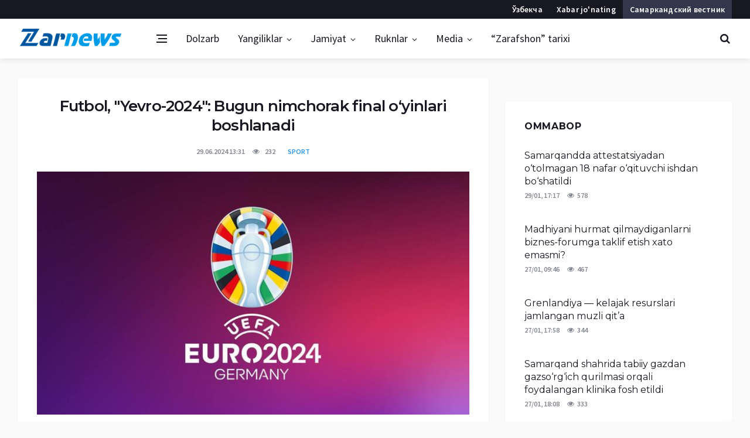

--- FILE ---
content_type: text/html; charset=UTF-8
request_url: https://zarnews.uz/uz/post/futbol-evro-2024-bugun-nimchorak-final-oyinlari-boshlanadi
body_size: 9604
content:
<!DOCTYPE html>
<html lang="uz-UZ">
<head>
    <meta charset="UTF-8">
    <meta http-equiv="X-UA-Compatible" content="IE=edge">
    <meta name="viewport" content="width=device-width, initial-scale=1, maximum-scale=1, user-scalable=no">

    <meta property="og:url" content="https://zarnews.uz/uz/post/futbol-evro-2024-bugun-nimchorak-final-oyinlari-boshlanadi">
    <meta property="og:title" content="Futbol, &quot;Yevro-2024&quot;: Bugun nimchorak final o‘yinlari boshlanadi">
    <meta property="og:description" content="Futbol bo‘yicha Germaniya yashil maydonlarida o‘tkazilayotgan Yevropa chempionati bahslarining pley-off o‘yinlari bugun, 29 iyundan boshlanadi">
    <meta property="og:image" content="https://static.zarnews.uz/crop/2/5/736_736_80_25d7a05166a501f0ec3655476af2ac5a.jpeg?img=self&v=1719649384">
    <meta property="og:type" content="article"/>

    <meta name="description" content="Futbol bo‘yicha Germaniya yashil maydonlarida o‘tkazilayotgan Yevropa chempionati bahslarining pley-off o‘yinlari bugun, 29 iyundan boshlanadi">
    <meta name="keywords" content="Futbol Yevro-2024">

    <link rel="apple-touch-icon" sizes="180x180" href="https://static.zarnews.uz/assets/6acbb2c1/img/favicon/apple-touch-icon.png">
    <link rel="icon" type="image/png" sizes="32x32" href="https://static.zarnews.uz/assets/6acbb2c1/img/favicon/favicon-32x32.png">
    <link rel="icon" type="image/png" sizes="16x16" href="https://static.zarnews.uz/assets/6acbb2c1/img/favicon/favicon-16x16.png">
    <link rel="manifest" href="https://static.zarnews.uz/assets/6acbb2c1/img/favicon/site.webmanifest">
    <link rel="mask-icon" href="https://static.zarnews.uz/assets/6acbb2c1/img/favicon/safari-pinned-tab.svg" color="#5bbad5">
    <meta name="msapplication-TileColor" content="#2b5797">
    <meta name="theme-color" content="#2D95E3">

    <link rel="canonical" href="https://zarnews.uz/uz/post/futbol-evro-2024-bugun-nimchorak-final-oyinlari-boshlanadi"/>

    <title>Futbol, &quot;Yevro-2024&quot;: Bugun nimchorak final o‘yinlari boshlanadi - zarnews.uz</title>

    <meta name="csrf-param" content="_csrf">
<meta name="csrf-token" content="ZrXAcp-0o11-MIeEV01ipZwIgOZzvestzcA1Ii4_SeMJ55M20cOUEQtp69s0GTXVpFLahBfk3mi7jn8bYkkAqw==">

<link href="https://static.zarnews.uz/assets/6c9b27c9/css/style.css?v=1561656128" rel="stylesheet">
<link href="https://fonts.googleapis.com/css?family=Montserrat:400,500,600,700%7CSource+Sans+Pro:400,600,700" rel="stylesheet">
<link href="https://static.zarnews.uz/assets/6acbb2c1/css/bootstrap.min.css?v=1545387134" rel="stylesheet">
<link href="https://static.zarnews.uz/assets/6acbb2c1/css/animation.css?v=1545658301" rel="stylesheet">
<link href="https://static.zarnews.uz/assets/6acbb2c1/css/fontello.css?v=1546946867" rel="stylesheet">
<link href="https://static.zarnews.uz/assets/6acbb2c1/css/fontello-ie7.css?v=1546946867" rel="stylesheet">
<link href="https://static.zarnews.uz/assets/6acbb2c1/css/style.min.css?v=1545992923" rel="stylesheet">
<link href="https://static.zarnews.uz/assets/6acbb2c1/css/custom.css?v=1588964017" rel="stylesheet">
<script>var globalVars={"l":"uz-UZ","a":"https:\/\/api.zarnews.uz\/v1","d":false,"typo":"\/uz\/site\/typo","m":{"typo":"Iltimos xatoni belgilang!"},"u":"bfafd2fe07ee3b5080c43f9e33ed01dd","p":"667fb7eff275082716661534","c":"5c1743d62e9a8301be51ae64"};</script>    <script src="https://static.zarnews.uz/assets/6acbb2c1/js/lazysizes.min.js"></script>
</head>
<body class="bg-light style-default style-rounded">
<div class="loader-mask">
    <div class="loader">
        <div></div>
    </div>
</div>
<div class="content-overlay"></div>
<header class="sidenav" id="sidenav">
    <div class="sidenav__switch">
        <ul class="mobile_menu">
                                                <li><a href="https://zarnews.uz/k/">Ўзбекча</a></li>
                
                <li class="domain">
                    <a href="https://sv.zarnews.uz/">Самаркандский вестник</a>
                </li>

                    </ul>
    </div>
    <!-- close -->
    <div class="sidenav__close">
        <button class="sidenav__close-button" id="sidenav__close-button" aria-label="close sidenav">
            <i class="ui-close sidenav__close-icon"></i>
        </button>
    </div>

    <!-- Nav -->
    <nav class="sidenav__menu-container">
        <ul class="sidenav__menu" role="menubar">
            <li>
                <a href="/uz/yangiliklar" class="sidenav__menu-url">
                    Barchasi                </a>
            </li>
                            <li>
                    <a href="https://zarnews.uz/uz/dolzarb" class="sidenav__menu-url">
                        Dolzarb                    </a>

                                    </li>
                            <li>
                    <a href="https://zarnews.uz/uz/yangiliklar" class="sidenav__menu-url">
                        Yangiliklar                    </a>

                                            <button class="sidenav__menu-toggle"
                                aria-haspopup="true"
                                aria-label="Open dropdown">
                            <i class="ui-arrow-down"></i>
                        </button>
                        <ul class="sidenav__menu-dropdown">
                                                                                            <li>
                                    <a class="sidenav__menu-url" href="https://zarnews.uz/uz/samarqand">
                                        Samarqand                                    </a>
                                </li>
                                                                                            <li>
                                    <a class="sidenav__menu-url" href="https://zarnews.uz/uz/ozbekiston">
                                        O‘zbekiston                                    </a>
                                </li>
                                                                                            <li>
                                    <a class="sidenav__menu-url" href="https://zarnews.uz/uz/xorij">
                                        Xorij                                    </a>
                                </li>
                                                                                            <li>
                                    <a class="sidenav__menu-url" href="https://zarnews.uz/uz/siyosat">
                                        Siyosat                                    </a>
                                </li>
                                                                                            <li>
                                    <a class="sidenav__menu-url" href="https://zarnews.uz/uz/iqtisodiyot">
                                        Iqtisodiyot                                    </a>
                                </li>
                                                                                            <li>
                                    <a class="sidenav__menu-url" href="https://zarnews.uz/uz/qishloq-xojaligi">
                                        Qishloq xo'jaligi                                    </a>
                                </li>
                                                    </ul>
                                    </li>
                            <li>
                    <a href="https://zarnews.uz/uz/jamiyat" class="sidenav__menu-url">
                        Jamiyat                    </a>

                                            <button class="sidenav__menu-toggle"
                                aria-haspopup="true"
                                aria-label="Open dropdown">
                            <i class="ui-arrow-down"></i>
                        </button>
                        <ul class="sidenav__menu-dropdown">
                                                                                            <li>
                                    <a class="sidenav__menu-url" href="https://zarnews.uz/uz/ta-lim">
                                        Ta’lim                                    </a>
                                </li>
                                                                                            <li>
                                    <a class="sidenav__menu-url" href="https://zarnews.uz/uz/madaniyat">
                                        Madaniyat                                    </a>
                                </li>
                                                                                            <li>
                                    <a class="sidenav__menu-url" href="https://zarnews.uz/uz/salomatlik">
                                        Salomatlik                                    </a>
                                </li>
                                                                                            <li>
                                    <a class="sidenav__menu-url" href="https://zarnews.uz/uz/hodisa">
                                        Hodisa                                    </a>
                                </li>
                                                                                            <li>
                                    <a class="sidenav__menu-url" href="https://zarnews.uz/uz/sport-xabarlari">
                                        Sport                                    </a>
                                </li>
                                                                                            <li>
                                    <a class="sidenav__menu-url" href="https://zarnews.uz/uz/sayohat">
                                        Sayohat                                    </a>
                                </li>
                                                                                            <li>
                                    <a class="sidenav__menu-url" href="https://zarnews.uz/uz/afisha">
                                        Afisha                                    </a>
                                </li>
                                                                                            <li>
                                    <a class="sidenav__menu-url" href="https://zarnews.uz/uz/qonun-va-hujjatlar">
                                        Qonun va hujjatlar                                    </a>
                                </li>
                                                                                            <li>
                                    <a class="sidenav__menu-url" href="https://zarnews.uz/uz/yo-riqnoma">
                                        Yo‘riqnoma                                    </a>
                                </li>
                                                    </ul>
                                    </li>
                            <li>
                    <a href="https://zarnews.uz/uz/ruknlar" class="sidenav__menu-url">
                        Ruknlar                    </a>

                                            <button class="sidenav__menu-toggle"
                                aria-haspopup="true"
                                aria-label="Open dropdown">
                            <i class="ui-arrow-down"></i>
                        </button>
                        <ul class="sidenav__menu-dropdown">
                                                                                            <li>
                                    <a class="sidenav__menu-url" href="https://zarnews.uz/uz/saylov">
                                        SAYLOV                                     </a>
                                </li>
                                                                                            <li>
                                    <a class="sidenav__menu-url" href="https://zarnews.uz/uz/mutolaa">
                                        Mutolaa                                    </a>
                                </li>
                                                                                            <li>
                                    <a class="sidenav__menu-url" href="https://zarnews.uz/uz/maslahat">
                                        Maslahat                                    </a>
                                </li>
                                                                                            <li>
                                    <a class="sidenav__menu-url" href="https://zarnews.uz/uz/soragan-edingiz">
                                        So'ragan edingiz                                    </a>
                                </li>
                                                                                            <li>
                                    <a class="sidenav__menu-url" href="https://zarnews.uz/uz/zarnewsda-suhbat">
                                        Zarnews'da suhbat                                    </a>
                                </li>
                                                                                            <li>
                                    <a class="sidenav__menu-url" href="https://zarnews.uz/uz/jinoyatvajazo">
                                        Jinoyat va jazo                                    </a>
                                </li>
                                                                                            <li>
                                    <a class="sidenav__menu-url" href="https://zarnews.uz/uz/tijorat">
                                        Tijorat                                    </a>
                                </li>
                                                                                                                            <li>
                                    <a class="sidenav__menu-url" href="https://zarnews.uz/uz/oqing-qiziq">
                                        O'qing, qiziq!                                    </a>
                                </li>
                                                                                            <li>
                                    <a class="sidenav__menu-url" href="https://zarnews.uz/uz/covid-19">
                                        COVID-19                                    </a>
                                </li>
                                                    </ul>
                                    </li>
                            <li>
                    <a href="https://zarnews.uz/uz/media" class="sidenav__menu-url">
                        Media                    </a>

                                            <button class="sidenav__menu-toggle"
                                aria-haspopup="true"
                                aria-label="Open dropdown">
                            <i class="ui-arrow-down"></i>
                        </button>
                        <ul class="sidenav__menu-dropdown">
                                                                                            <li>
                                    <a class="sidenav__menu-url" href="https://zarnews.uz/uz/fotoxabarlar">
                                        Fotoxabarlar                                    </a>
                                </li>
                                                                                            <li>
                                    <a class="sidenav__menu-url" href="https://zarnews.uz/uz/videoxabarlar">
                                        Videoxabarlar                                    </a>
                                </li>
                                                                                            <li>
                                    <a class="sidenav__menu-url" href="https://zarnews.uz/uz/audioxabarlar">
                                        Audio xabarlar                                    </a>
                                </li>
                                                    </ul>
                                    </li>
                            <li>
                    <a href="https://zarnews.uz/uz/zarafshon-tarixi" class="sidenav__menu-url">
                        “Zarafshon” tarixi                    </a>

                                    </li>
                    </ul>
    </nav>

    <div class="socials sidenav__socials">
        <div class="widget">
            <div class="row row-16">
    <div class="socials socials--large socials--rounded">
        <a target="_blank" href="https://play.google.com/store/apps/details?id=uz.zarnews.app" class="social social-android" aria-label="android">
            
        </a>
        <a target="_blank" href="http://facebook.com/zarnews.uz/" class="social social-facebook" aria-label="facebook">
            <i class="ui-facebook"></i>
        </a>
        <a target="_blank" href="https://t.me/zarnews_uz" class="social social-telegram" aria-label="telegram">
            <i class="ui-paper-plane"></i>
        </a>
        <a target="_blank" href="#" class="social social-youtube" aria-label="youtube">
            <i class="ui-youtube-play"></i>
        </a>

    </div>
</div>        </div>
    </div>
</header> <!-- end sidenav -->
<main class="main oh" id="main">
    <!--<div class="alert-info text-center py-2">
    <div class="container">
        <div class="row">
            <div class="col-lg-12">
                <div class="alert-box d-none" data-cookie="_and" data-count="1">
                <?/*= __('Android qurilmalar uchun {b}Zarnews.uz mobil ilovasi{bc}.', ['b' => "<strong>", 'bc' => "</strong>"]) */?>
                    <a href="https://play.google.com/store/apps/details?id=uz.zarnews.app" class="btn btn-lg btn-color ml-3">
                        <?/*= __('Yuklab olish') */?>
                    </a>
                    <span class="btn-close clickable ml-3">x</span>
                </div>
            </div>
        </div>
    </div>
</div>-->
<!-- Top Bar -->
<div class="top-bar d-none d-lg-block d-md-block">
    <div class="container">
        <div class="row">

            <!-- Top menu -->
            <div class="col-lg-6">

            </div>

            <!-- Socials -->
            <div class="col-lg-6 right">
                <ul class="top-menu top-menu-right">
                    
                        <li class="domain">
                            <a href="https://sv.zarnews.uz/">Самаркандский вестник</a>
                        </li>
                        <li>
                            <a href="/uz/contact">Xabar jo'nating</a>
                        </li>

                                                    <li>
                                <a href="/k/post/futbol-evro-2024-bugun-nimchorak-final-oyinlari-boshlanadi">Ўзбекча</a>
                            </li>
                        
                    
                </ul>
            </div>

        </div>
    </div>
</div> <!-- end top bar -->
<!-- Navigation -->
<header class="nav">
    <div class="nav__holder nav--sticky">
        <div class="container relative">
            <div class="flex-parent">
                <!-- Side Menu Button -->
                <button class="nav-icon-toggle" id="nav-icon-toggle" aria-label="Open side menu">
                    <span class="nav-icon-toggle__box">
                      <span class="nav-icon-toggle__inner"></span>
                    </span>
                </button>

                <!-- Logo -->
                <a href="/uz" class="logo">
                                        <img class="logo__img" src="https://static.zarnews.uz/assets/6acbb2c1/img/logo_zarafshon.png"
                         alt="Zarafshon">
                </a>

                <!-- Nav-wrap -->
                <nav class="flex-child nav__wrap d-none d-lg-block">
                    <ul class="nav__menu">
                        <li>
                            <a href="/uz/yangiliklar" class="feed">
                              <span class="nav-icon-toggle__box">
                                <span class="nav-icon-toggle__inner"></span>
                              </span>
                            </a>
                        </li>
                                                                                <li class="">
                                <a href="https://zarnews.uz/uz/dolzarb">Dolzarb</a>
                                                            </li>
                                                                                <li class="nav__dropdown">
                                <a href="https://zarnews.uz/uz/yangiliklar">Yangiliklar</a>
                                                                    <ul class="nav__dropdown-menu">
                                                                                                                                <li>
                                                <a href="https://zarnews.uz/uz/samarqand">
                                                    Samarqand                                                </a>
                                            </li>
                                                                                                                                <li>
                                                <a href="https://zarnews.uz/uz/ozbekiston">
                                                    O‘zbekiston                                                </a>
                                            </li>
                                                                                                                                <li>
                                                <a href="https://zarnews.uz/uz/xorij">
                                                    Xorij                                                </a>
                                            </li>
                                                                                                                                <li>
                                                <a href="https://zarnews.uz/uz/siyosat">
                                                    Siyosat                                                </a>
                                            </li>
                                                                                                                                <li>
                                                <a href="https://zarnews.uz/uz/iqtisodiyot">
                                                    Iqtisodiyot                                                </a>
                                            </li>
                                                                                                                                <li>
                                                <a href="https://zarnews.uz/uz/qishloq-xojaligi">
                                                    Qishloq xo'jaligi                                                </a>
                                            </li>
                                                                            </ul>
                                                            </li>
                                                                                <li class="nav__dropdown">
                                <a href="https://zarnews.uz/uz/jamiyat">Jamiyat</a>
                                                                    <ul class="nav__dropdown-menu">
                                                                                                                                <li>
                                                <a href="https://zarnews.uz/uz/ta-lim">
                                                    Ta’lim                                                </a>
                                            </li>
                                                                                                                                <li>
                                                <a href="https://zarnews.uz/uz/madaniyat">
                                                    Madaniyat                                                </a>
                                            </li>
                                                                                                                                <li>
                                                <a href="https://zarnews.uz/uz/salomatlik">
                                                    Salomatlik                                                </a>
                                            </li>
                                                                                                                                <li>
                                                <a href="https://zarnews.uz/uz/hodisa">
                                                    Hodisa                                                </a>
                                            </li>
                                                                                                                                <li>
                                                <a href="https://zarnews.uz/uz/sport-xabarlari">
                                                    Sport                                                </a>
                                            </li>
                                                                                                                                <li>
                                                <a href="https://zarnews.uz/uz/sayohat">
                                                    Sayohat                                                </a>
                                            </li>
                                                                                                                                <li>
                                                <a href="https://zarnews.uz/uz/afisha">
                                                    Afisha                                                </a>
                                            </li>
                                                                                                                                <li>
                                                <a href="https://zarnews.uz/uz/qonun-va-hujjatlar">
                                                    Qonun va hujjatlar                                                </a>
                                            </li>
                                                                                                                                <li>
                                                <a href="https://zarnews.uz/uz/yo-riqnoma">
                                                    Yo‘riqnoma                                                </a>
                                            </li>
                                                                            </ul>
                                                            </li>
                                                                                <li class="nav__dropdown">
                                <a href="https://zarnews.uz/uz/ruknlar">Ruknlar</a>
                                                                    <ul class="nav__dropdown-menu">
                                                                                                                                <li>
                                                <a href="https://zarnews.uz/uz/saylov">
                                                    SAYLOV                                                 </a>
                                            </li>
                                                                                                                                <li>
                                                <a href="https://zarnews.uz/uz/mutolaa">
                                                    Mutolaa                                                </a>
                                            </li>
                                                                                                                                <li>
                                                <a href="https://zarnews.uz/uz/maslahat">
                                                    Maslahat                                                </a>
                                            </li>
                                                                                                                                <li>
                                                <a href="https://zarnews.uz/uz/soragan-edingiz">
                                                    So'ragan edingiz                                                </a>
                                            </li>
                                                                                                                                <li>
                                                <a href="https://zarnews.uz/uz/zarnewsda-suhbat">
                                                    Zarnews'da suhbat                                                </a>
                                            </li>
                                                                                                                                <li>
                                                <a href="https://zarnews.uz/uz/jinoyatvajazo">
                                                    Jinoyat va jazo                                                </a>
                                            </li>
                                                                                                                                <li>
                                                <a href="https://zarnews.uz/uz/tijorat">
                                                    Tijorat                                                </a>
                                            </li>
                                                                                                                                                                            <li>
                                                <a href="https://zarnews.uz/uz/oqing-qiziq">
                                                    O'qing, qiziq!                                                </a>
                                            </li>
                                                                                                                                <li>
                                                <a href="https://zarnews.uz/uz/covid-19">
                                                    COVID-19                                                </a>
                                            </li>
                                                                            </ul>
                                                            </li>
                                                                                <li class="nav__dropdown">
                                <a href="https://zarnews.uz/uz/media">Media</a>
                                                                    <ul class="nav__dropdown-menu">
                                                                                                                                <li>
                                                <a href="https://zarnews.uz/uz/fotoxabarlar">
                                                    Fotoxabarlar                                                </a>
                                            </li>
                                                                                                                                <li>
                                                <a href="https://zarnews.uz/uz/videoxabarlar">
                                                    Videoxabarlar                                                </a>
                                            </li>
                                                                                                                                <li>
                                                <a href="https://zarnews.uz/uz/audioxabarlar">
                                                    Audio xabarlar                                                </a>
                                            </li>
                                                                            </ul>
                                                            </li>
                                                                                <li class="">
                                <a href="https://zarnews.uz/uz/zarafshon-tarixi">“Zarafshon” tarixi</a>
                                                            </li>
                                            </ul> <!-- end menu -->
                </nav> <!-- end nav-wrap -->

                <!-- Nav Right -->
                <div class="nav__right">
                    <!-- Search -->
                    <div class="nav__right-item nav__search">
                        <a href="#" class="nav__search-trigger" id="nav__search-trigger">
                            <i class="ui-search nav__search-trigger-icon"></i>
                        </a>
                        <div class="nav__search-box" id="nav__search-box">
                            <form class="nav__search-form" action="/uz/search" method="get">
                                <input type="text" placeholder="Qidiruv..."
                                       class="nav__search-input" name="q">
                                <button type="submit" class="search-button btn btn-lg btn-color btn-button">
                                    <i class="ui-search nav__search-icon"></i>
                                </button>
                            </form>
                        </div>
                    </div>

                </div> <!-- end nav right -->

            </div> <!-- end flex-parent -->
        </div> <!-- end container -->

    </div>
</header> <!-- end navigation -->

    <div class="container">
        <div class="row">
            <div class="col-md-12">
                            </div>
        </div>
    </div>
    <div class="main-container container mt-32" id="main-container">
    <div class="row">
        <div class="col-lg-8 blog__content mb-40">
            <div class="content-box">
    <article class="entry mb-0 ">

        <div class="single-post__entry-header entry__header">

                                        <h1 class="single-post__entry-title">
                    Futbol, "Yevro-2024": Bugun nimchorak final o‘yinlari boshlanadi                </h1>
                        <div class="entry__meta-holder">
                <ul class="entry__meta">
                    <li class="entry__meta-date">
                        29.06.2024 13:31                    </li>
                    <li class="entry__meta-views">
                        <i class="ui-eye"></i>
                        <span>232</span>
                    </li>
                                            <li class="entry__meta-comments">
                            <a href="https://zarnews.uz/uz/sport-xabarlari">
                                Sport                            </a>
                        </li>
                                    </ul>

            </div>
        </div> <!-- end entry header -->
                                <div class="entry__img-holder">
                                                            <img src="https://static.zarnews.uz/crop/2/5/720__80_25d7a05166a501f0ec3655476af2ac5a.jpeg?img=self&v=1719649384"
                             class="entry__img" alt="">
                                                                        </div>
        
        <div class="entry__article-wrap" id="entry__article-wrap">

            <!-- Share -->
            <div class="entry__share" id="entry__share" style="position: relative;">
                <div class="sticky-col" style="">
                    <!--noindex--><div class="socials socials--rounded socials--large"><a class="social social-telegram" href="https://telegram.me/share/url?url=https%3A%2F%2Fzarnews.uz%2Fuz%2Fjduf" rel="noopener" role="sharer" target="_blank"><i class="ui-paper-plane"></i>Telegram</a><a class="social social-facebook" href="http://www.facebook.com/sharer.php?u=https%3A%2F%2Fzarnews.uz%2Fuz%2Fjduf" rel="noopener" role="sharer" target="_blank"><i class="ui-facebook"></i>Facebook</a><a class="social social-twitter" href="http://twitter.com/share?url=https%3A%2F%2Fzarnews.uz%2Fuz%2Fjduf&amp;text=Futbol+bo%E2%80%98yicha+Germaniya+yashil+maydonlarida+o%E2%80%98tkazilayotgan+Yevropa+chempionati+bahslarining+pley-off+o%E2%80%98yinlari+bugun%2C+29+iyundan+boshlanadi.+Kun+davomida+muxlislar+2+ta..." rel="noopener" role="sharer" target="_blank"><i class="ui-twitter"></i>Twitter</a><a class="social social-odnoklassniki" href="https://connect.ok.ru/offer?url=https%3A%2F%2Fzarnews.uz%2Fuz%2Fjduf&amp;title=Futbol%2C+%22Yevro-2024%22%3A+Bugun+nimchorak+final+o%E2%80%98yinlari+boshlanadi&amp;description=Futbol+bo%E2%80%98yicha+Germaniya+yashil+maydonlarida+o%E2%80%98tkazilayotgan+Yevropa+chempionati+bahslarining+pley-off+o%E2%80%98yinlari+bugun%2C+29+iyundan+boshlanadi.+Kun+davomida+muxlislar+2+ta...&amp;imageUrl=https%3A%2F%2Fstatic.zarnews.uz%2Fcrop%2F2%2F5%2F736_736_80_25d7a05166a501f0ec3655476af2ac5a.jpeg%3Fimg%3Dself%26v%3D1719649384" rel="noopener" role="sharer" target="_blank"><i class="ui-odnoklassniki"></i>Odnoklassniki</a></div><!--/noindex-->                </div>
            </div> <!-- share -->

            <div class="entry__article" id="">
                <p style="text-align: justify;"><em>Futbol bo‘yicha Germaniya yashil maydonlarida o‘tkazilayotgan Yevropa chempionati bahslarining pley-off o‘yinlari bugun, 29 iyundan boshlanadi. Kun davomida muxlislar 2 ta o‘yinni tomosha qiladi.&nbsp;</em></p>
<p style="text-align: justify;">Mazkur bosqichda &ldquo;A&rdquo; guruhida 2-o‘rinni egallagan Shveysariya terma jamoasi &ldquo;B&rdquo; guruhida 2-o‘rinni band etgan Italiya terma jamoasi bilan bahs olib borsa, mezbon Germaniya &ldquo;C&rdquo; guruhida 2-o‘rin bilan pley-off bosqichiga chiqqan Daniya terma jamoasi bilan kuch sinashadi.</p>
<p style="text-align: justify;">Ma’lumot uchun, Shveysariya-Italiya o‘yini Toshkent vaqti bilan soat 21:00 da, Germaniya-Daniya uchrashuvi soat 23:59 da start oladi. Shveysariya-Italiya juftligi g‘olibi chorak finalda Angliya-Slovakiya bahsida yutgan terma jamoa bilan to‘qnash keladi. Germaniya-Daniya bahsi g‘olibi esa keyingi bosqichda Ispaniya-Gruziya qarama-qarshiligida zafar quchgan terma bilan bahs olib boradi.</p>
<p><img src="https://static.zarnews.uz/uploads/3/720__BqURoaTNPF4f8ULwY0_uyyYqFVOs_6sa.jpg" alt="" /></p>
<p><strong>Nimchorak final juftliklari</strong></p>
<p><strong>29 iyun, shanba</strong></p>
<p>21:00&nbsp; Shveysariya &mdash;&nbsp; Italiya</p>
<p>23:59&nbsp; Germaniya &mdash;&nbsp; Daniya</p>
<p><strong>30 iyun, yakshanba</strong></p>
<p>21:00&nbsp; Angliya &mdash;&nbsp; Slovakiya</p>
<p>23:59&nbsp; Ispaniya &mdash;&nbsp; Gruziya</p>
<p><strong>1 iyul, dushanba</strong></p>
<p>21:00&nbsp; Fransiya &mdash;&nbsp; Belgiya</p>
<p>23:59&nbsp; Portugaliya &mdash;&nbsp; Sloveniya</p>
<p><strong>2 iyul, seshanba</strong></p>
<p>21:00&nbsp; Ruminiya &mdash;&nbsp; Niderlandiya</p>
<p>23:59&nbsp; Avstriya &mdash;&nbsp; Turkiya</p>                                <!-- tags -->
                                    <div class="entry__tags">
                        <i class="ui-tags"></i>
                        <span class="entry__tags-label">Teglar:</span>
                                                    <a href="/uz/tag/futbol-yevro-2024" rel="tag">Futbol Yevro-2024</a>
                                            </div><!-- Tags end -->
                            </div> <!-- end entry article -->
        </div> <!-- end entry article wrap -->
                <div class="text-center">
            <a href="https://t.me/zarnews_uz" target="_blank"
               class="d-block d-md-none d-lg-none btn btn-lg btn-color btn-wide btn-tg">
                <i class="ui-paper-plane"></i> <span>Kanalga</span> qo'shiling <span>&nbsp</span>
            </a>
            <a href="https://t.me/zarnews_uz" target="_blank"
               class="d-none d-md-block d-lg-block btn btn-lg btn-color btn-wide btn-tg">
                <i class="ui-paper-plane"></i> So'nggi yangiliklar <span>telegram</span> kanalimizda <span>&nbsp</span>
            </a>
        </div>

        <!-- Related Posts -->
        <section class="section related-posts mt-40 mb-0">
                                    <div class="title-wrap title-wrap--line title-wrap--pr">
                <h3 class="section-title">So'nggi yangiliklar</h3>
            </div>

            <div class="row category">
                                    <div class="col-lg-6 post-list-small__item ">
                        <article class="post-list-small__entry clearfix">
                            <div class="post-list-small__img-holder">
                                <div class="thumb-container thumb-70">
                                    <a href="https://zarnews.uz/uz/post/uchastka-saylov-komissiyalari-azolari-oqitildi">

                                        <img data-src="https://static.zarnews.uz/crop/0/f/150_100_80_0fa9182b392be2dde72401dda6af093a.jpg?img=self&v=1770025041"
                                             src="https://static.zarnews.uz/assets/6acbb2c1/img/img-placeholder.png"
                                             class="lazyload">
                                    </a>
                                </div>
                            </div>
                            <div class="post-list-small__body">
                                <h3 class="post-list-small__entry-title">
                                    <a href="https://zarnews.uz/uz/post/uchastka-saylov-komissiyalari-azolari-oqitildi">
                                        Uchastka saylov komissiyalari a’zolari o‘qitildi                                    </a>
                                </h3>
                                <ul class="entry__meta">
                                    <li class="entry__meta-date">
                                        25 daqiqa avval                                    </li>
                                    <li class="entry__meta-author">
                                        <a href="https://zarnews.uz/uz/jamiyat">
                                            Jamiyat                                        </a>
                                    </li>
                                </ul>
                            </div>
                        </article>
                    </div>
                                    <div class="col-lg-6 post-list-small__item ">
                        <article class="post-list-small__entry clearfix">
                            <div class="post-list-small__img-holder">
                                <div class="thumb-container thumb-70">
                                    <a href="https://zarnews.uz/uz/post/qari-navo-navoiyning-asari-ekanligi-aytiladi">

                                        <img data-src="https://static.zarnews.uz/crop/0/b/150_100_80_0b991454f402a5196b16a0b2dddcc65a.jpg?img=self&v=1770024973"
                                             src="https://static.zarnews.uz/assets/6acbb2c1/img/img-placeholder.png"
                                             class="lazyload">
                                    </a>
                                </div>
                            </div>
                            <div class="post-list-small__body">
                                <h3 class="post-list-small__entry-title">
                                    <a href="https://zarnews.uz/uz/post/qari-navo-navoiyning-asari-ekanligi-aytiladi">
                                        “Qari Navo” Navoiyning asari ekanligi aytiladi                                    </a>
                                </h3>
                                <ul class="entry__meta">
                                    <li class="entry__meta-date">
                                        26 daqiqa avval                                    </li>
                                    <li class="entry__meta-author">
                                        <a href="https://zarnews.uz/uz/maslahat">
                                            Maslahat                                        </a>
                                    </li>
                                </ul>
                            </div>
                        </article>
                    </div>
                                    <div class="col-lg-6 post-list-small__item ">
                        <article class="post-list-small__entry clearfix">
                            <div class="post-list-small__img-holder">
                                <div class="thumb-container thumb-70">
                                    <a href="https://zarnews.uz/uz/post/aqshning-eronga-aviaciya-zarbalari-ehtimoli-aytildi">

                                        <img data-src="https://static.zarnews.uz/crop/9/6/150_100_80_967a9ca503724bed42a4bc83ba124778.jpg?img=self&v=1770022968"
                                             src="https://static.zarnews.uz/assets/6acbb2c1/img/img-placeholder.png"
                                             class="lazyload">
                                    </a>
                                </div>
                            </div>
                            <div class="post-list-small__body">
                                <h3 class="post-list-small__entry-title">
                                    <a href="https://zarnews.uz/uz/post/aqshning-eronga-aviaciya-zarbalari-ehtimoli-aytildi">
                                        AQShning Eronga aviatsiya zarbalari ehtimoli aytildi                                    </a>
                                </h3>
                                <ul class="entry__meta">
                                    <li class="entry__meta-date">
                                        59 daqiqa avval                                    </li>
                                    <li class="entry__meta-author">
                                        <a href="https://zarnews.uz/uz/xorij">
                                            Xorij                                        </a>
                                    </li>
                                </ul>
                            </div>
                        </article>
                    </div>
                                    <div class="col-lg-6 post-list-small__item ">
                        <article class="post-list-small__entry clearfix">
                            <div class="post-list-small__img-holder">
                                <div class="thumb-container thumb-70">
                                    <a href="https://zarnews.uz/uz/post/suniy-intellekt-kasallikni-aniqlashi-yoki-tashxis-qoyishi-mumkinmi">

                                        <img data-src="https://static.zarnews.uz/crop/e/d/150_100_80_ed79af0af4ff88b6496622b9df52abf6.jpeg?img=self&v=1770012240"
                                             src="https://static.zarnews.uz/assets/6acbb2c1/img/img-placeholder.png"
                                             class="lazyload">
                                    </a>
                                </div>
                            </div>
                            <div class="post-list-small__body">
                                <h3 class="post-list-small__entry-title">
                                    <a href="https://zarnews.uz/uz/post/suniy-intellekt-kasallikni-aniqlashi-yoki-tashxis-qoyishi-mumkinmi">
                                        Сунъий интеллект касалликни аниқлаши ёки ташхис қўйиши мумкинми?                                    </a>
                                </h3>
                                <ul class="entry__meta">
                                    <li class="entry__meta-date">
                                        Bugun, 11:04                                    </li>
                                    <li class="entry__meta-author">
                                        <a href="https://zarnews.uz/uz/jamiyat">
                                            Jamiyat                                        </a>
                                    </li>
                                </ul>
                            </div>
                        </article>
                    </div>
                                    <div class="col-lg-6 post-list-small__item ">
                        <article class="post-list-small__entry clearfix">
                            <div class="post-list-small__img-holder">
                                <div class="thumb-container thumb-70">
                                    <a href="https://zarnews.uz/uz/post/mahallalar-ixtisoslashuvi-aholi-daromadini-qanchalik-oshiradi">

                                        <img data-src="https://static.zarnews.uz/crop/5/a/150_100_80_5ac6d788fd68465deeaeeb41557b8656.jpg?img=self&v=1769933577"
                                             src="https://static.zarnews.uz/assets/6acbb2c1/img/img-placeholder.png"
                                             class="lazyload">
                                    </a>
                                </div>
                            </div>
                            <div class="post-list-small__body">
                                <h3 class="post-list-small__entry-title">
                                    <a href="https://zarnews.uz/uz/post/mahallalar-ixtisoslashuvi-aholi-daromadini-qanchalik-oshiradi">
                                        Mahallalar ixtisoslashuvi aholi daromadini qanchalik oshiradi?                                    </a>
                                </h3>
                                <ul class="entry__meta">
                                    <li class="entry__meta-date">
                                        01/02, 13:13                                    </li>
                                    <li class="entry__meta-author">
                                        <a href="https://zarnews.uz/uz/qishloq-xojaligi">
                                            Qishloq xo'jaligi                                        </a>
                                    </li>
                                </ul>
                            </div>
                        </article>
                    </div>
                                    <div class="col-lg-6 post-list-small__item ">
                        <article class="post-list-small__entry clearfix">
                            <div class="post-list-small__img-holder">
                                <div class="thumb-container thumb-70">
                                    <a href="https://zarnews.uz/uz/post/toyloqda-tadbirkorlar-maslahat-kengashining-navbatdagi-yigilishi-bolib-otdi">

                                        <img data-src="https://static.zarnews.uz/crop/6/a/150_100_80_6af22518cbd9a260172480d6a3f3e980.jpg?img=self&v=1769933467"
                                             src="https://static.zarnews.uz/assets/6acbb2c1/img/img-placeholder.png"
                                             class="lazyload">
                                    </a>
                                </div>
                            </div>
                            <div class="post-list-small__body">
                                <h3 class="post-list-small__entry-title">
                                    <a href="https://zarnews.uz/uz/post/toyloqda-tadbirkorlar-maslahat-kengashining-navbatdagi-yigilishi-bolib-otdi">
                                        Toyloqda Tadbirkorlar maslahat kengashining navbatdagi yig‘ilishi bo‘lib o‘tdi                                    </a>
                                </h3>
                                <ul class="entry__meta">
                                    <li class="entry__meta-date">
                                        01/02, 13:11                                    </li>
                                    <li class="entry__meta-author">
                                        <a href="https://zarnews.uz/uz/samarqand">
                                            Samarqand                                        </a>
                                    </li>
                                </ul>
                            </div>
                        </article>
                    </div>
                            </div>
        </section> <!-- end related posts -->
    </article>
</div>
<script>

</script>        </div>

        <aside class="col-lg-4 sidebar sidebar--right ssbar">
            <aside class="widget widget_media_image">
                            </aside>

            <aside class="widget widget-popular-posts">
                <h4 class="widget-title">Ommabop</h4>
                <ul class="post-list-small">
                                                                    <li class="post-list-small__item">
                            <article class="post-list-small__entry clearfix">

                                <div class="post-list-small__body">
                                    <h3 class="post-list-small__entry-title">
                                        <a href="https://zarnews.uz/uz/post/samarqandda-attestaciyadan-otolmagan-18-nafar-oqituvchi-ishdan-boshatildi">
                                            Samarqandda attestatsiyadan o‘tolmagan 18 nafar o‘qituvchi ishdan bo‘shatildi                                        </a>
                                    </h3>
                                    <ul class="entry__meta">

                                        <li class="entry__meta-date">
                                            29/01, 17:17                                        </li>
                                        <li class="entry__meta-author">
                                            <span class="ui-eye"></span> 578                                        </li>
                                    </ul>
                                </div>
                            </article>
                        </li>
                                                                    <li class="post-list-small__item">
                            <article class="post-list-small__entry clearfix">

                                <div class="post-list-small__body">
                                    <h3 class="post-list-small__entry-title">
                                        <a href="https://zarnews.uz/uz/post/madhiyani-hurmat-qilmaydiganlarni-biznes-forumga-taklif-etish-xato-emasmi">
                                            Madhiyani hurmat qilmaydiganlarni biznes-forumga taklif etish xato emasmi?                                        </a>
                                    </h3>
                                    <ul class="entry__meta">

                                        <li class="entry__meta-date">
                                            27/01, 09:46                                        </li>
                                        <li class="entry__meta-author">
                                            <span class="ui-eye"></span> 467                                        </li>
                                    </ul>
                                </div>
                            </article>
                        </li>
                                                                    <li class="post-list-small__item">
                            <article class="post-list-small__entry clearfix">

                                <div class="post-list-small__body">
                                    <h3 class="post-list-small__entry-title">
                                        <a href="https://zarnews.uz/uz/post/grenlandiya-kelajak-resurslari-jamlangan-muzli-qita">
                                            Grenlandiya — kelajak resurslari jamlangan muzli qit’a                                        </a>
                                    </h3>
                                    <ul class="entry__meta">

                                        <li class="entry__meta-date">
                                            27/01, 17:58                                        </li>
                                        <li class="entry__meta-author">
                                            <span class="ui-eye"></span> 344                                        </li>
                                    </ul>
                                </div>
                            </article>
                        </li>
                                                                    <li class="post-list-small__item">
                            <article class="post-list-small__entry clearfix">

                                <div class="post-list-small__body">
                                    <h3 class="post-list-small__entry-title">
                                        <a href="https://zarnews.uz/uz/post/samarqand-shahrida-tabiiy-gazdan-gazsorgich-qurilmasi-orqali-foydalangan-klinika-fosh-etildi">
                                            Samarqand shahrida tabiiy gazdan gazso‘rg‘ich qurilmasi orqali foydalangan klinika fosh etildi                                        </a>
                                    </h3>
                                    <ul class="entry__meta">

                                        <li class="entry__meta-date">
                                            27/01, 18:08                                        </li>
                                        <li class="entry__meta-author">
                                            <span class="ui-eye"></span> 333                                        </li>
                                    </ul>
                                </div>
                            </article>
                        </li>
                                                                    <li class="post-list-small__item">
                            <article class="post-list-small__entry clearfix">

                                <div class="post-list-small__body">
                                    <h3 class="post-list-small__entry-title">
                                        <a href="https://zarnews.uz/uz/post/omonatga-xiyonat">
                                            Omonatga xiyonat                                        </a>
                                    </h3>
                                    <ul class="entry__meta">

                                        <li class="entry__meta-date">
                                            29/01, 17:29                                        </li>
                                        <li class="entry__meta-author">
                                            <span class="ui-eye"></span> 310                                        </li>
                                    </ul>
                                </div>
                            </article>
                        </li>
                                                                    <li class="post-list-small__item">
                            <article class="post-list-small__entry clearfix">

                                <div class="post-list-small__body">
                                    <h3 class="post-list-small__entry-title">
                                        <a href="https://zarnews.uz/uz/post/kop-qavatli-uyga-shikast-etkazgan-fuqaro-javobgarlikka-tortildi">
                                            Ko‘p qavatli uyga shikast yetkazgan fuqaro javobgarlikka tortildi                                        </a>
                                    </h3>
                                    <ul class="entry__meta">

                                        <li class="entry__meta-date">
                                            31/01, 17:29                                        </li>
                                        <li class="entry__meta-author">
                                            <span class="ui-eye"></span> 264                                        </li>
                                    </ul>
                                </div>
                            </article>
                        </li>
                                    </ul>
                <hr>
                <div class="widget-socials">
                    <div class="row row-16">
    <div class="socials socials--large socials--rounded">
        <a target="_blank" href="https://play.google.com/store/apps/details?id=uz.zarnews.app" class="social social-android" aria-label="android">
            
        </a>
        <a target="_blank" href="http://facebook.com/zarnews.uz/" class="social social-facebook" aria-label="facebook">
            <i class="ui-facebook"></i>
        </a>
        <a target="_blank" href="https://t.me/zarnews_uz" class="social social-telegram" aria-label="telegram">
            <i class="ui-paper-plane"></i>
        </a>
        <a target="_blank" href="#" class="social social-youtube" aria-label="youtube">
            <i class="ui-youtube-play"></i>
        </a>

    </div>
</div>                </div>
            </aside>
            <aside class="widget widget_media_image">
                            </aside>
                    </aside>
    </div>
</div>
        <footer class="footer footer--dark">
        <div class="container">
            <div class="footer__widgets">
                <div class="row">
                    <div class="col-lg-5">
                        <aside class="widget widget_nav_menu">
                            <h4 class="widget-title">Zarnews.uz</h4>
                            <div class="widget" style="padding-right: 20px">
                                <p>

</p>
<p>
Tahririyat manzili: 140100, Samarqand shahri, U. Tursunov ko‘chasi, 80-uy.<br>
Telefon: (0 366) 233-91-51, 233-91-52, faks: 233-91-56<br>
E-pochta: <a href="info@zarnews.uz">info@zarnews.uz</a>
</p>
<p class="error-note">
    Xato topdingizmi? Xato matnni belgilab <code>CTRL+ENTER</code> tugmasini bosing.
</p>
                            </div>

                        </aside>
                    </div>

                    <div class="col-lg-3">
                        <aside class="widget widget_nav_menu">
                            <h4 class="widget-title">Bo'limlar</h4>
                            <ul class="categories">
                                                                    <li>
                                        <a href="https://zarnews.uz/uz/samarqand">
                                            Samarqand <span>1153</span>
                                        </a>
                                    </li>
                                                                    <li>
                                        <a href="https://zarnews.uz/uz/ozbekiston">
                                            O‘zbekiston <span>256</span>
                                        </a>
                                    </li>
                                                                    <li>
                                        <a href="https://zarnews.uz/uz/jamiyat">
                                            Jamiyat <span>169</span>
                                        </a>
                                    </li>
                                                                    <li>
                                        <a href="https://zarnews.uz/uz/mutolaa">
                                            Mutolaa <span>164</span>
                                        </a>
                                    </li>
                                                                    <li>
                                        <a href="https://zarnews.uz/uz/afisha">
                                            Afisha <span>105</span>
                                        </a>
                                    </li>
                                                                    <li>
                                        <a href="https://zarnews.uz/uz/dolzarb">
                                            Dolzarb <span>74</span>
                                        </a>
                                    </li>
                                                                    <li>
                                        <a href="https://zarnews.uz/uz/iqtisodiyot">
                                            Iqtisodiyot <span>72</span>
                                        </a>
                                    </li>
                                                            </ul>
                        </aside>
                    </div>


                    <div class="col-lg-4">
                        <aside class="widget widget_tag_cloud  mb-40">
                            <h4 class="widget-title">Teglar</h4>
                            <div class="tagcloud">
                                                                    <a href="/uz/tag/turizm">Turizm</a>
                                                                    <a href="/uz/tag/sayohat">sayohat</a>
                                                                    <a href="/uz/tag/bojxona">bojxona</a>
                                                                    <a href="/uz/tag/futbol">Futbol</a>
                                                                    <a href="/uz/tag/aqsh">AQSh</a>
                                                                    <a href="/uz/tag/eron">Eron</a>
                                                                    <a href="/uz/tag/payariq-tumani">Payariq tumani</a>
                                                                    <a href="/uz/tag/rossiya-ukraina">Rossiya-Ukraina</a>
                                                                    <a href="/uz/tag/samarqand">Samarqand</a>
                                                                    <a href="/uz/tag/ozbekiston">O'zbekiston</a>
                                                                    <a href="/uz/tag/shavkat-mirziyoyev">Shavkat Mirziyoyev</a>
                                                                    <a href="/uz/tag/tadbirkorlik">Tadbirkorlik</a>
                                                            </div>
                        </aside>
                        <div class="widget">
                            <div class="row row-16">
    <div class="socials socials--large socials--rounded">
        <a target="_blank" href="https://play.google.com/store/apps/details?id=uz.zarnews.app" class="social social-android" aria-label="android">
            
        </a>
        <a target="_blank" href="http://facebook.com/zarnews.uz/" class="social social-facebook" aria-label="facebook">
            <i class="ui-facebook"></i>
        </a>
        <a target="_blank" href="https://t.me/zarnews_uz" class="social social-telegram" aria-label="telegram">
            <i class="ui-paper-plane"></i>
        </a>
        <a target="_blank" href="#" class="social social-youtube" aria-label="youtube">
            <i class="ui-youtube-play"></i>
        </a>

    </div>
</div>                        </div>
                    </div>


                </div>

                <div class="row">


                </div> <!-- end row -->
            </div> <!-- end footer widgets -->
        </div> <!-- end container -->

        <div class="footer__bottom footer__bottom--dark">
            <div class="container text-center">
                <ul class="footer__nav-menu footer__nav-menu--1">
                    <li><a href="/uz/page/redaksiya">Tahririyat</a></li>
                    <li><a href="/uz/page/reklama">Reklama</a></li>
                    <li><a href="/uz/contact">Xabar jo'nating</a></li>
                    <li><a href="/uz/contact">Aloqa</a> <span
                                class="age_warning">18+</span></li>
                </ul>
                <div class="row">
                    <div class="col-lg-1"></div>
                    <div class="col-lg-10 col-sm-12">
                        <p class="copyright">
                            © 2012 - 2026                            &nbsp;Sayt elektron ommaviy axborot vositasi sifatida O'zbekiston matbuot va axborot agentligidan 2018-yil 12-fevralda 1217-sonli guvohnoma bilan ro'yxatdan o'tgan. Materiallardan to'liq yoki qisman foydalanilganda veb-sayt manzili ko'rsatilishi shart!
                            <br><br><a href="http://activemedia.uz" target="_blank">ActiveMedia Solutions</a> tomonidan ishlab chiqilgan                        </p>
                    </div>
                </div>
                <a href="https://sammi.uz/uz" style="opacity: 0">Samarqand davlat meditsina instituti</a>
            </div>
        </div> <!-- end footer bottom -->
    </footer>

    <div id="back-to-top">
        <a href="#top" aria-label="Go to top"><i class="ui-arrow-up"></i></a>
    </div>
</main>
<div id="error_container" class="error_message">
    <div class="error_content">
    </div>
</div>
<script src="https://static.zarnews.uz/assets/6acbb2c1/js/jquery.min.js?v=1545387134"></script>
<script src="https://static.zarnews.uz/assets/6e5fab48/yii.js?v=1585255349"></script>
<script src="https://static.zarnews.uz/assets/6acbb2c1/js/bootstrap.min.js?v=1545387134"></script>
<script src="https://static.zarnews.uz/assets/6acbb2c1/js/easing.min.js?v=1545387134"></script>
<script src="https://static.zarnews.uz/assets/6acbb2c1/js/owl-carousel.min.js?v=1545387134"></script>
<script src="https://static.zarnews.uz/assets/6acbb2c1/js/flickity.pkgd.min.js?v=1545387134"></script>
<script src="https://static.zarnews.uz/assets/6acbb2c1/js/jquery.newsTicker.min.js?v=1545387134"></script>
<script src="https://static.zarnews.uz/assets/6acbb2c1/js/jquery.sticky-kit.min.js?v=1545387134"></script>
<script src="https://static.zarnews.uz/assets/6acbb2c1/js/modernizr.min.js?v=1545387134"></script>
<script src="https://static.zarnews.uz/assets/6acbb2c1/js/theia-sticky-sidebar.min.js?v=1545992923"></script>
<script src="https://static.zarnews.uz/assets/6acbb2c1/js/scripts.min.js?v=1564477658"></script>
<script src="https://static.zarnews.uz/assets/6acbb2c1/js/custom.js?v=1588964017"></script><!-- Global site tag (gtag.js) - Google Analytics -->
<script async src="https://www.googletagmanager.com/gtag/js?id=UA-131034062-1"></script>
<script>
    window.dataLayer = window.dataLayer || [];

    function gtag() {
        dataLayer.push(arguments);
    }

    gtag('js', new Date());

    gtag('config', 'UA-131034062-1');
</script>
</body>
</html>
